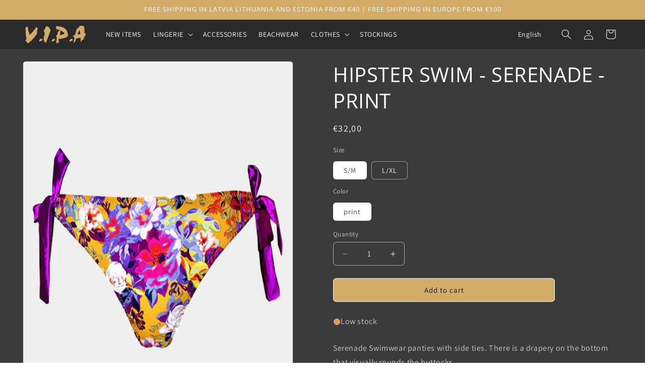

--- FILE ---
content_type: text/javascript; charset=utf-8
request_url: https://vip-a.eu/products/hipster-swim-serenade-print-6250.js
body_size: 400
content:
{"id":8731169259865,"title":"HIPSTER SWIM - SERENADE - PRINT","handle":"hipster-swim-serenade-print-6250","description":"\u003cp\u003eSerenade Swimwear panties with side ties. There is a drapery on the bottom that visually rounds the buttocks.\u003c\/p\u003e","published_at":"2024-05-01T00:36:55+03:00","created_at":"2024-02-29T15:06:02+02:00","vendor":"V. I. P. A","type":"SERENADE","tags":["ALL","BEACHWEAR"],"price":3200,"price_min":3200,"price_max":3200,"available":true,"price_varies":false,"compare_at_price":3200,"compare_at_price_min":3200,"compare_at_price_max":3200,"compare_at_price_varies":false,"variants":[{"id":47884672860505,"title":"S\/M \/ print","option1":"S\/M","option2":"print","option3":null,"sku":"4750929173229","requires_shipping":true,"taxable":true,"featured_image":null,"available":true,"name":"HIPSTER SWIM - SERENADE - PRINT - S\/M \/ print","public_title":"S\/M \/ print","options":["S\/M","print"],"price":3200,"weight":200,"compare_at_price":3200,"inventory_management":"shopify","barcode":"6250","requires_selling_plan":false,"selling_plan_allocations":[]},{"id":47884672893273,"title":"L\/XL \/ print","option1":"L\/XL","option2":"print","option3":null,"sku":"4750929173236","requires_shipping":true,"taxable":true,"featured_image":null,"available":true,"name":"HIPSTER SWIM - SERENADE - PRINT - L\/XL \/ print","public_title":"L\/XL \/ print","options":["L\/XL","print"],"price":3200,"weight":200,"compare_at_price":3200,"inventory_management":"shopify","barcode":"6250","requires_selling_plan":false,"selling_plan_allocations":[]}],"images":["\/\/cdn.shopify.com\/s\/files\/1\/0804\/5127\/3049\/files\/SERENADE_print_6250_9515e664-0992-4904-a305-f1f8a6374fdb.jpg?v=1733963276"],"featured_image":"\/\/cdn.shopify.com\/s\/files\/1\/0804\/5127\/3049\/files\/SERENADE_print_6250_9515e664-0992-4904-a305-f1f8a6374fdb.jpg?v=1733963276","options":[{"name":"Size","position":1,"values":["S\/M","L\/XL"]},{"name":"Color","position":2,"values":["print"]}],"url":"\/products\/hipster-swim-serenade-print-6250","media":[{"alt":null,"id":46521924878681,"position":1,"preview_image":{"aspect_ratio":0.667,"height":2048,"width":1365,"src":"https:\/\/cdn.shopify.com\/s\/files\/1\/0804\/5127\/3049\/files\/SERENADE_print_6250_9515e664-0992-4904-a305-f1f8a6374fdb.jpg?v=1733963276"},"aspect_ratio":0.667,"height":2048,"media_type":"image","src":"https:\/\/cdn.shopify.com\/s\/files\/1\/0804\/5127\/3049\/files\/SERENADE_print_6250_9515e664-0992-4904-a305-f1f8a6374fdb.jpg?v=1733963276","width":1365}],"requires_selling_plan":false,"selling_plan_groups":[]}